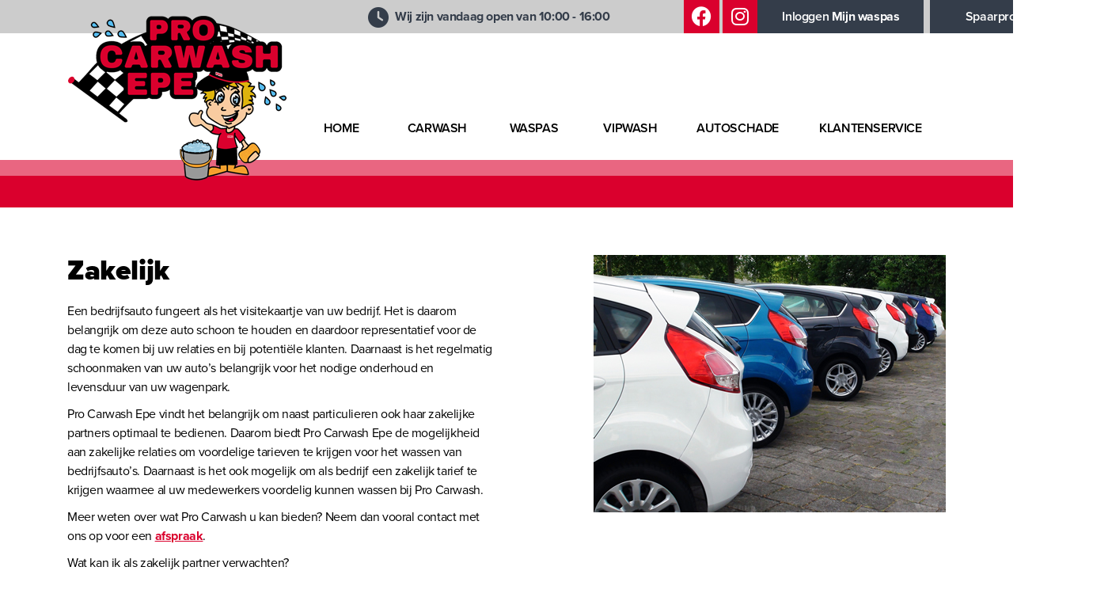

--- FILE ---
content_type: text/html; charset=UTF-8
request_url: https://www.procarwash.nl/zakelijk
body_size: 2881
content:
<!DOCTYPE html>
<html>
<head>
    <meta charset="utf-8">
    <title>Pro Carwash Epe: Zakelijk</title>
    <meta name="description" content="Pro Carwash Epe vindt het belangrijk om naast particulieren ook haar zakelijke partners optimaal te bedienen. Daarom biedt Pro Carwash Epe de mogelijkheid aan zakelijke relaties om voordelige tarieven te krijgen voor het wassen van bedrijfsauto’s.">
    <meta name="keywords" content="">
    <meta name="title" content="Pro Carwash Epe: Zakelijk">
    <meta name="author" content="IlmerBV">
    <meta name="viewport" content="width=device-width, initial-scale=1.0, maximum-scale=1.0, user-scalable=no, shrink-to-fit=no" />

    <link rel="shortcut icon" href="images/favicon.ico" type="image/x-icon" />

	<link rel="apple-touch-icon" sizes="180x180" href="/apple-touch-icon.png">
	<link rel="icon" type="image/png" sizes="32x32" href="/favicon-32x32.png">
	<link rel="icon" type="image/png" sizes="16x16" href="/favicon-16x16.png">
	<link rel="manifest" href="/site.webmanifest">
	<link rel="mask-icon" href="/safari-pinned-tab.svg" color="#5bbad5">
	<meta name="msapplication-TileColor" content="#00aba9">
	<meta name="theme-color" content="#ffffff">

    <link href="https://www.procarwash.nl/combine/fee9ae47e7adb11df8e27b4d1fea84da-1760079896" rel="stylesheet">

    <link rel="stylesheet" href="https://cdnjs.cloudflare.com/ajax/libs/font-awesome/6.2.1/css/all.min.css">

    <script src="https://www.procarwash.nl/themes/carwash-epe/assets/js/jquery1.1.js"></script>
    <script src="https://use.typekit.net/qsi6knz.js"></script>
    <script>try{Typekit.load({ async: false });}catch(e){}</script>

    <script src="https://maps.googleapis.com/maps/api/js?key=AIzaSyCWGfFxWTLNCkRFIO3HsZXW-8KlRLGXgac"></script>

    <!-- Global site tag (gtag.js) - Google Analytics -->
    <script async src="https://www.googletagmanager.com/gtag/js?id=UA-102189285-1"></script>
    <script>
        window.dataLayer = window.dataLayer || [];
        function gtag(){dataLayer.push(arguments);}
        gtag('js', new Date());

        gtag('config', 'UA-102189285-1');
    </script>


</head>
    <body>

<header>
    <div class="topbar" style="background-color: #ccc">
        <div class="container">
            <div class="row">
                <div class="col-xl-10 col-lg-11 col-md-12 offset-md-0 offset-lg-1 offset-xl-4">
                                            <span class="message"><i class="fa fa-clock-o"></i>
                            <span class="hidden-sm-down">Wij zijn vandaag open van </span>
                                                                    10:00 - 16:00
                                                        </span>
                        <span class="message hidden-md-up pull-right">Wasboxen: 08:00 - 00:00</span>
                    
                    <div class="buttons">
                        <a target="_blank" title="Ga naar de Facebook pagina van de wasstraat Pro Carwash Epe" href="https://www.facebook.com/procarwashepe/" class="facebook"><i class="fab fa-facebook facebook-block"></i></a>
                        <a target="_blank" title="Ga naar de Instagram pagina van de wasstraat Pro Carwash Epe" href="https://www.instagram.com/procarwashepe/" class="instagram"><i class="fab fa-instagram facebook-block"></i></a>
                        <a target="_blank" title="Inloggen Mijn waspas!" href="https://procarwash.mycarwash.eu/customerportal/Account/Purchase.aspx" class="pass hidden-sm-down">Inloggen <span>Mijn waspas</span></a>

                        <a title="Spaarprogramma" href="https://www.procarwash.nl/spaarprogramma" class="pass hidden-sm-down ml-1">Spaarprogramma</a>
<!--                        <a target="_blank" title="Spaarprogramma" href="https://forms.piggy.eu/forms/93525385-9d2b-4b96-ba87-bbb15f7bcac0" class="pass hidden-sm-down ml-1">Spaarprogramma</a>-->
                    </div>
                </div>
            </div>
        </div>
    </div>
    <div class="container navbar">
        <div class="row">
            <div class="col-9 col-md-3">
                <div class="logo">
                    <a href="https://www.procarwash.nl" title="Homepage Pro Carwash Epe, Oene, Vaassen, Emst, Heerde, Zwolle, Apeldoorn">
                        <img class="hidden-sm-down" src="https://www.procarwash.nl/themes/carwash-epe/assets/images/logo-small.png" alt="Logo Pro Carwash Epe">
                        <img class="hidden-md-up" src="https://www.procarwash.nl/themes/carwash-epe/assets/images/logo-mobile.png" alt="Logo Pro Carwash Epe">
                    </a>
                </div>
            </div>
            <div class="col-md-9">
                <div class="menu">
                    <nav>
    <ul>
        <li ><a href="https://www.procarwash.nl">HOME</a></li>
        <li >
            <a href="https://www.procarwash.nl/wasstraat">CARWASH</a>
            <label for="mobile-checkbox" class="mobile-menu hidden-md-up"></label><input id="mobile-checkbox" type="checkbox" class="hidden-xl-down" >
            <i class="fa fa-angle-right hidden-md-up" aria-hidden="true"></i>
            <ul class="submenu ">
                <li ><a href="https://www.procarwash.nl/wasstraat">WASSTRAAT</a></li>
                <li ><a href="https://www.procarwash.nl/spaarprogramma">SPAARPROGRAMMA</a></li>
                <li ><a href="https://www.procarwash.nl/wasboxen">WASBOXEN</a></li>
                <li ><a href="https://www.procarwash.nl/dogwash">DOGWASH </a></li>
                <li ><a href="https://www.procarwash.nl/wasmachines">WASMACHINES</a></li>
                <li ><a href="https://www.procarwash.nl/stofzuigplein">STOFZUIGPLEIN</a></li>
            </ul>
        </li>
        <li ><a href="https://www.procarwash.nl/waspas">WASPAS</a></li>
        <li ><a href="https://www.procarwash.nl/vip-carwash">VIPWASH</a></li>
        <li ><a href="https://www.procarwash.nl/reparatie">AUTOSCHADE</a></li>
        <li ><a href="https://www.procarwash.nl/klantenservice">KLANTENSERVICE</a></li>
    </ul>
</nav>                </div>
            </div>
        </div>
        <div id="hamburger">
            <span></span>
            <span></span>
            <span></span>
        </div>
    </div>
    <div class="bottom-border  hidden-sm-down "></div>
</header>
<section class="business">
    <div class="container">
        <div class="row">
            <div class="col-md-6 intro">
                <div class="textblock">
                    <h1><strong>Zakelijk</strong></h1>

<p>Een bedrijfsauto fungeert als het visitekaartje van uw bedrijf. Het is daarom belangrijk om deze auto schoon te houden en daardoor representatief voor de dag te komen bij uw relaties en bij potentiële klanten. Daarnaast is het regelmatig schoonmaken van uw auto’s belangrijk voor het nodige onderhoud en levensduur van uw wagenpark.</p>

<p>Pro Carwash Epe vindt het belangrijk om naast particulieren ook haar zakelijke partners optimaal te bedienen. Daarom biedt Pro Carwash Epe de mogelijkheid aan zakelijke relaties om voordelige tarieven te krijgen voor het wassen van bedrijfsauto’s. Daarnaast is het ook mogelijk om als bedrijf een zakelijk tarief te krijgen waarmee al uw medewerkers voordelig kunnen wassen bij Pro Carwash.</p>

<p>Meer weten over wat Pro Carwash u kan bieden? Neem dan vooral contact met ons op voor een <a href="https://www.procarwash.nl/contact">afspraak</a>.</p>

<p>Wat kan ik als zakelijk partner verwachten?</p>

<ul>
	<li>Korting op diverse wasprogramma’s.</li>
	<li>Betaling op factuur.</li>
	<li>Altijd een scherp tarief.</li>
	<li>Korting op reparatie van kleine schades (*uitdeuken en spotrepair).</li>
	<li>Altijd een schone en representatieve uitstraling van uw wagenpark.</li>
</ul>
                </div>
            </div>
            <div class="push-sm-0 push-md-1 col-md-5">
                                    <figure class="image-wrapper">
                        <img src="https://www.procarwash.nl/storage/app/uploads/public/5a8/c2a/52a/5a8c2a52a19ee009724529.jpg">
                    </figure>
                            </div>
        </div>
    </div>
</section>
<div class="waterlinefooter">

</div>
<footer>
    <div class="border-top"></div>

    <div class="container">
        <div class="row">
            <div class="col-sm-4 hidden-sm-down">
            <div class="opening-hours">
    <h2 class="title"><i class="fa fa-clock-o"></i> Openingstijden</h2>
    <div class="row days">
        <div class="col-12 col-sm-6 col-xl-7">
        <h3>Maandag t/m Zaterdag</h3>
        <h4>08:00 - 18:00</h4>
    </div>

        <div class="col-12 col-sm-6 col-xl-5">
            <h3>Zondag</h3>
            <h4>10:00 - 16:00</h4>
        </div>

        <div class="col-12">
            <h3>Wasboxen en Stofzuigers</h3>
            <h4>24 / 7 geopend</h4>
        </div>
    </div>
</div>
                <img src="https://www.procarwash.nl/themes/carwash-epe/assets/images/bovag.jpg">
                <img style="margin-top: 15px" width="60px" src="https://www.procarwash.nl/themes/carwash-epe/assets/images/icons/shadenet.svg">
            </div>
            <div class="col-md-4">
            <div class="contact-block">
    <h5 class="title">Contactgegevens</h5>
    <ul>
        <li>Pro Carwash Epe</li>
        <li>Padland 2</li>
        <li>8161 TC Epe</li>
        <li><a title="Bel ons!" href="tel:0578623716"><i class="fa fa-phone"></i>0578-623716</a></li>
        <li><a title="Mail ons! "href="mailto:info@procarwash.nl"><i class="fa fa-at"></i>info@procarwash.nl</a></li>

                    <li class="mt-3">
                <a title="Algemene voorwaarden" href="/storage/app/media/Algemene%20Voorwaarden.pdf" target="_blank"><i class="fa fa-file-pdf-o"></i>Algemene voorwaarden</a>
            </li>
        
    </ul>
</div>            </div>
            <div class="col-sm-4 hidden-sm-down">
                <a title="Facebook Pro Carwash Epe" target="_blank" href="https://www.facebook.com/procarwashepe/" class="follow-us"><i class="fab fa-facebook facebook-block"></i>Volg ons op Facebook!</a>
                <a title="Vraag nu de waspas aan! Carwash Epe, Oene, Vaassen, Apeldoorn, Zwolle" target="_blank" href="https://procarwash.mycarwash.eu/customerportal/Request/Account?checked=1" class="read-more">Vraag de <span>digitale waspas</span> aan!</a>
                <a href="https://www.procarwash.nl/zakelijk"  class="read-more red"><span>Zakelijke</span> mogelijkheden</a>
            </div>
        </div>
    </div>
</footer>
<script src="https://www.procarwash.nl/combine/66cd0002184550d085b9c16bf37f8a07-1654262396">
</script>


    </body>
</html>

--- FILE ---
content_type: image/svg+xml
request_url: https://www.procarwash.nl/themes/carwash-epe/assets/images/icons/shadenet.svg
body_size: 4864
content:
<?xml version="1.0" encoding="utf-8"?>
<svg version="1.1" xmlns="http://www.w3.org/2000/svg" xmlns:xlink="http://www.w3.org/1999/xlink" x="0px" y="0px"
	 viewBox="0 0 120.2 118.3" style="enable-background:new 0 0 120.2 118.3;" xml:space="preserve">
<style type="text/css">
	.st0{fill:#FFE600;}
	.st1{fill:#FFFFFF;}
</style>
<g>
	<path class="st0" d="M50.1,64.9H12.9L6.8,95.2l90.2,18.2l3.8-18.9H44.1L50.1,64.9z M25,4.9l-5.6,27.9h93.9l2-9.8L25,4.9z"/>
	<path class="st1" d="M43.1,36.6L38.6,60H43l2.3-11.7c1.1-1,2.4-1.8,3.5-1.8c1.2,0,1.4,0.8,1.1,2.5l-2.1,11h3.6c0.5,0,0.9-0.3,1-0.8
		l2.1-10.7c0.7-3.6-0.8-5.7-4.2-5.7c-1.3,0-2.8,0.6-4.2,1.6l1.5-7.8H43.1z M25.2,50.6l-0.4,2.1c-0.9,4.4,0.9,7.8,5.9,7.8
		c1.9,0,3.6-0.4,5.6-1l-0.3-3.6c-1.7,0.5-2.7,0.8-4.3,0.8c-2.4,0-2.7-1.8-2.3-4.3l0.3-1.5c0.5-2.5,1.5-4.3,3.6-4.3
		c1.5,0,2.8,0.2,4.2,0.7l1.3-3.6c-1.7-0.6-3.3-0.9-5-0.9C28.4,42.8,26.1,46.2,25.2,50.6z M68.9,60l3-15.3c-2.2-1.2-4.5-2-6.8-2
		c-4.6,0-7.3,2.9-8.2,7.6l-0.6,3.2c-0.7,3.8,1,6.9,4.7,6.9c1.8,0,3.3-0.7,4.6-2.2L65.4,60H68.9z M62,56.7c-1.3,0-1.7-1.1-1.3-3.4
		l0.5-2.5c0.5-2.7,1.6-4.1,3.7-4.1c0.7,0,1.4,0.2,2.1,0.4l-1.5,7.5C64.4,55.8,63.2,56.7,62,56.7z M22.7,52.6c0-5.2-7.4-5.6-7.4-8.8
		c0-1.2,1-2.8,3.4-2.8c1.7,0,2.7,0.4,4.4,1l1.6-3.6c-2-0.8-3.4-1.2-5.5-1.2c-4.8,0-8.7,3-8.7,7.7c0,5.4,7.4,5.5,7.4,8.6
		c0,1.3-0.9,3.2-3.6,3.2c-2.2,0-3.5-0.5-5.5-1.2l-1.2,3.7c2.3,0.8,3.8,1.3,6.3,1.3C18.9,60.5,22.7,57.5,22.7,52.6z M80.4,76.7
		c-2.5,0-3.2,2.1-3.5,3.9l1.8-0.1c2.4-0.2,3.5-1.1,3.5-2.3C82.2,77.2,81.5,76.7,80.4,76.7z M21.7,0l-6.6,32.9h4.3L25,4.9l90.2,18.2
		l-8.4,41.8H50.1l-6,29.6h56.8l-3.8,18.9L6.8,95.2l6.1-30.3H8.7L1.9,98.5l98.5,19.8l19.8-98.5L21.7,0z M66.7,90.1h-4.2l-4.9-13.8
		c-0.1,1.5-0.3,3.1-0.5,4.2l-1.9,9.6h-4.5L55,67.6h4.2l4.9,13.9c0.2-1.6,0.4-3.1,0.6-4.3l1.9-9.6h4.5L66.7,90.1z M78.8,83.5
		l-2.5,0.2c-0.3,1.5,0.2,3,2.4,3c1.8,0,3.7-0.6,5.2-1.2l0.3,3.6c-2.1,0.8-4,1.4-6.1,1.4c-4.3,0-7.2-2.6-6.2-7.7l0.5-2.3
		c1-4.9,3.7-7.7,8.4-7.7c3.4,0,5.7,2.1,5.7,4.8C86.5,80.9,83.8,83.2,78.8,83.5z M99.4,76.5h-3.7l-1.6,8.2c-0.3,1.3,0.2,2,1.3,2
		c0.8,0,1.7-0.2,2.6-0.4v3.6c-1.2,0.3-2.4,0.5-3.6,0.5c-3.9,0-5.5-2.1-4.9-5.3l1.7-8.7l-2.5-0.4l0.5-2.8h2.6l1-5.1h4.4l-1,5.1h3.7
		L99.4,76.5z M96.8,53.5c5-0.3,7.8-2.6,7.8-5.8c0-2.7-2.3-4.8-5.7-4.8c-4.7,0-7.5,2.8-8.5,7.7l-0.5,2.3c-1,5.1,1.9,7.7,6.2,7.7
		c2.1,0,4.1-0.6,6.1-1.4l-0.3-3.6c-1.6,0.5-3.4,1.2-5.2,1.2c-2.3,0-2.7-1.5-2.5-3L96.8,53.5z M98.4,46.6c1.1,0,1.7,0.5,1.7,1.5
		c0,1.2-1.1,2.2-3.5,2.3l-1.8,0.1C95.2,48.7,96,46.6,98.4,46.6z M84.5,43.3c-0.8-0.3-1.8-0.5-2.6-0.5c-4.5,0-7.3,2.9-8.2,7.6
		l-0.6,3.2c-0.7,3.8,1,6.9,4.7,6.9c1.8,0,3.3-0.7,4.6-2.2L82.2,60h3.5l4.5-23.4h-4.4L84.5,43.3z M82.4,54.5
		c-1.2,1.3-2.3,2.1-3.5,2.1c-1.3,0-1.7-1.1-1.3-3.4l0.5-2.5c0.5-2.7,1.6-4.1,3.7-4.1c0.7,0,1.4,0.2,2,0.4L82.4,54.5z"/>
	<path d="M80.8,72.9c-4.7,0-7.4,2.8-8.4,7.7L72,82.8c-1,5.1,1.9,7.7,6.2,7.7c2.1,0,4.1-0.6,6.1-1.4L84,85.5
		c-1.5,0.5-3.4,1.2-5.2,1.2c-2.3,0-2.7-1.5-2.4-3l2.5-0.2c5-0.3,7.8-2.6,7.8-5.8C86.5,75,84.3,72.9,80.8,72.9z M78.7,80.5l-1.8,0.1
		c0.4-1.9,1.1-3.9,3.5-3.9c1.1,0,1.7,0.5,1.7,1.5C82.2,79.3,81.1,80.3,78.7,80.5z M97.3,68.2h-4.4l-1,5.1h-2.6l-0.5,2.8l2.5,0.4
		l-1.7,8.7c-0.6,3.2,1,5.3,4.9,5.3c1.2,0,2.4-0.2,3.6-0.5v-3.6c-0.9,0.2-1.8,0.4-2.6,0.4c-1.1,0-1.6-0.7-1.3-2l1.6-8.2h3.7l0.6-3.2
		h-3.7L97.3,68.2z M64.7,77.2c-0.2,1.2-0.4,2.7-0.6,4.3l-4.9-13.9H55l-4.4,22.5h4.5l1.9-9.6c0.2-1.2,0.4-2.7,0.5-4.2l4.9,13.8h4.2
		l4.4-22.5h-4.5L64.7,77.2z M98.4,46.6c-2.5,0-3.2,2.1-3.6,3.9l1.8-0.1c2.4-0.2,3.5-1.1,3.5-2.3C100.2,47.2,99.5,46.6,98.4,46.6z
		 M6.5,32.9L0,64.9h106.8l6.5-32H6.5z M22.7,52.6c0,4.9-3.7,7.9-9,7.9c-2.5,0-4-0.5-6.3-1.3l1.2-3.7c2,0.7,3.3,1.2,5.5,1.2
		c2.7,0,3.6-1.9,3.6-3.2c0-3.1-7.4-3.2-7.4-8.6c0-4.7,3.8-7.7,8.7-7.7c2.1,0,3.5,0.5,5.5,1.2L23,41.9c-1.6-0.6-2.7-1-4.4-1
		c-2.4,0-3.4,1.6-3.4,2.8C15.3,47,22.7,47.4,22.7,52.6z M31.6,56.7c1.6,0,2.6-0.3,4.3-0.8l0.3,3.6c-2,0.6-3.7,1-5.6,1
		c-5,0-6.7-3.4-5.9-7.8l0.4-2.1c0.9-4.4,3.2-7.8,8.5-7.8c1.7,0,3.3,0.3,5,0.9l-1.3,3.6c-1.4-0.5-2.8-0.7-4.2-0.7
		c-2.1,0-3.1,1.8-3.6,4.3l-0.3,1.5C28.9,54.8,29.2,56.7,31.6,56.7z M54.4,48.5l-2.1,10.7c-0.1,0.5-0.5,0.8-1,0.8h-3.6l2.1-11
		c0.3-1.7,0.1-2.5-1.1-2.5c-1.1,0-2.4,0.8-3.5,1.8L43,60h-4.4l4.6-23.4h4.4L46,44.4c1.4-1,2.8-1.6,4.2-1.6
		C53.6,42.8,55.1,44.9,54.4,48.5z M68.9,60h-3.5l0.1-1.7c-1.4,1.4-2.8,2.2-4.6,2.2c-3.6,0-5.4-3.2-4.7-6.9l0.6-3.2
		c0.9-4.7,3.6-7.6,8.2-7.6c2.3,0,4.6,0.8,6.8,2L68.9,60z M82.2,60l0.1-1.7c-1.4,1.4-2.8,2.2-4.6,2.2c-3.6,0-5.4-3.2-4.7-6.9l0.6-3.2
		c0.9-4.7,3.6-7.6,8.2-7.6c0.9,0,1.9,0.2,2.6,0.5l1.3-6.7h4.4L85.7,60H82.2z M96.8,53.5l-2.5,0.2c-0.3,1.5,0.2,3,2.5,3
		c1.8,0,3.7-0.6,5.2-1.2l0.3,3.6c-2.1,0.8-4,1.4-6.1,1.4c-4.3,0-7.2-2.6-6.2-7.7l0.5-2.3c1-4.9,3.7-7.7,8.5-7.7
		c3.4,0,5.7,2.1,5.7,4.8C104.6,50.8,101.8,53.1,96.8,53.5z M78.1,50.7l-0.5,2.5c-0.5,2.3,0,3.4,1.3,3.4c1.2,0,2.3-0.8,3.5-2.1
		l1.4-7.5c-0.7-0.3-1.4-0.4-2-0.4C79.6,46.6,78.6,48,78.1,50.7z M61.2,50.7l-0.5,2.5c-0.5,2.3,0,3.4,1.3,3.4c1.2,0,2.3-0.8,3.5-2.1
		L67,47c-0.7-0.3-1.4-0.4-2.1-0.4C62.8,46.6,61.8,48,61.2,50.7z"/>
</g>
</svg>
